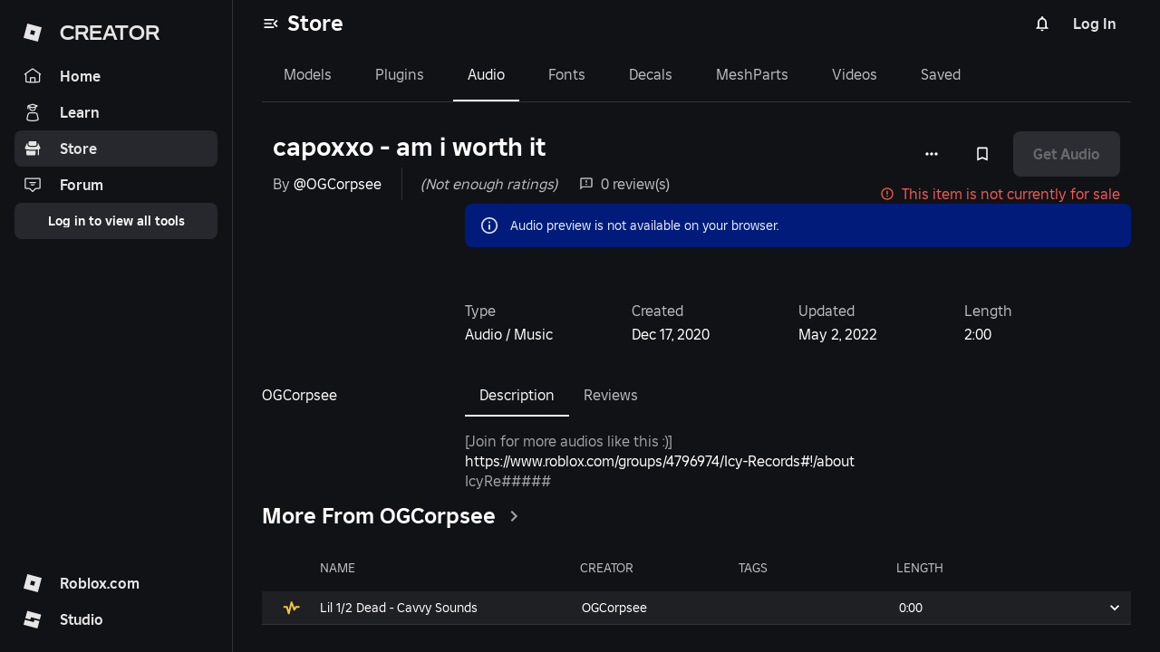

--- FILE ---
content_type: text/javascript
request_url: https://assets.create.roblox.com/store/a45cab932ba5c15b5ca8c3de24b01e63b6683d04/scripts/before-interactive.js
body_size: 649
content:
if (typeof window !== 'undefined' && window.rbx && window.rbx.studio) {
  try {
    const theme = sessionStorage.web_view_theme_override || window.rbx.studio.theme;
    const light = theme.includes('light');
    document.documentElement.style.colorScheme = light ? 'light' : 'dark';
    if (theme.toLowerCase().includes('foundation')) {
      document.documentElement.style.backgroundColor = light ? '#FFFFFF' : '#272930';
    } else {
      document.documentElement.style.backgroundColor = light ? '#FFFFFF' : '#2E2E2E';
    }
  } catch (e) {
    console.error('WebViewColorScript Error', e);
  }
}

if (typeof window !== 'undefined' && window.rbx && window.rbx.postMessage) {
  try {
    window.rbx.postMessage('loadprogress', 'beforeInteractive');
  } catch (e) {
    console.error('WebViewProgressScript Error', e);
  }
}


--- FILE ---
content_type: text/javascript
request_url: https://assets.create.roblox.com/store/a45cab932ba5c15b5ca8c3de24b01e63b6683d04/_next/static/chunks/240-42e655012a36f051.js
body_size: 3248
content:
!function(){try{var e="undefined"!=typeof window?window:"undefined"!=typeof global?global:"undefined"!=typeof self?self:{},t=(new e.Error).stack;t&&(e._sentryDebugIds=e._sentryDebugIds||{},e._sentryDebugIds[t]="c5476a16-7c30-4429-84ef-786ba5b1872e",e._sentryDebugIdIdentifier="sentry-dbid-c5476a16-7c30-4429-84ef-786ba5b1872e")}catch(e){}}();"use strict";(self.webpackChunk_N_E=self.webpackChunk_N_E||[]).push([[240],{4831:(e,t,r)=>{r.d(t,{d:()=>o,h:()=>i});var a=r(10660),n=r(60676);let l={[a.HP.Audio]:n.hM.Audio,[a.HP.Model]:n.hM.Model,[a.HP.Decal]:n.hM.Decal,[a.HP.Plugin]:n.hM.Plugin,[a.HP.MeshPart]:n.hM.MeshPart,[a.HP.Video]:n.hM.Video,[a.HP.FontFamily]:n.hM.FontFamily},s=Object.fromEntries(Object.entries(l).map(e=>{let[t,r]=e;return[r,t]})),o=e=>{var t;return null!=(t=s[e])?t:null},i=e=>{var t;return null!=(t=l[e])?t:null}},5935:(e,t,r)=>{r.d(t,{A:()=>S});var a=r(66850),n=r(10449),l=r(14e3),s=r(89099);let o="sortBy",i=a.x_.DateSaved,u="sortDirection",d=n.UE.Descending,c="keyword",g="targetType",v="hideOwnedAssets",y="page",p="limit",h=(e,t)=>{let r=e?Number(e):NaN;return Number.isInteger(r)?r:t};function S(){var e,t,r,a;let n=(0,s.useRouter)(),S=(0,l.useSearchParams)(),f=null!=(e=S.get(o))?e:i,m=null!=(t=S.get(u))?t:d,b=null!=(r=S.get(c))?r:null,I=null!=(a=S.get(g))?a:null,k="true"===S.get(v),A=h(S.get(y),1),T=h(S.get(p),30),P=(e,t)=>{let r=new URLSearchParams(S.toString());t?r.set(e,t):r.delete(e),n.push({query:r.toString()})};return{sortBy:f,sortDirection:m,updateSort:(e,t)=>{let r=new URLSearchParams(S.toString());r.set(o,e),r.set(u,t),n.push({query:r.toString()})},searchTerm:b,updateSearchTerm:e=>{P(c,e)},targetType:I,updateTargetType:e=>{P(g,e)},hideOwnedAssets:k,updateHideOwnedAssets:e=>{P(v,e?"true":null)},page:A,updatePage:e=>{P(y,e.toString())},limit:T,updateLimit:e=>{P(p,e.toString())},hasFilters:k||null!==I||null!==b,removeFilters:()=>{let e=new URLSearchParams(S.toString());e.delete(o),e.delete(u),e.delete(c),e.delete(g),e.delete(v),n.push({query:e.toString()})}}}},10991:(e,t,r)=>{r.d(t,{jg:()=>j,cI:()=>C,hr:()=>x,ix:()=>M});var a=r(37876),n=r(77849),l=r(48430),s=r(83586),o=r(31028),i=r(5347),u=r(80881),d=r(14232),c=r(26850),g=r(38081),v=r(48230),y=r.n(v);function p(e){let{link:t,target:r,translationKey:n}=e,{translateHTML:s}=(0,l.Bd)();return s(n,[{opening:"linkStart",closing:"linkEnd",content:e=>(0,a.jsx)(y(),{target:r,href:t,style:{textDecoration:"underline"},children:e})}])}var h=r(7975),S=r(17131),f=r(34941),m=r(99477),b=r(4831),I=r(73259),k=r(61216),A=r(5935);let T="creatorStoreSaves_",P="".concat(T,"useSaves");function w(e,t){return["".concat(T,"useIsTargetSaved"),e,t]}function M(e){let{sendEvent:t}=(0,f.MP)(),{translate:r}=(0,l.Bd)(),{setMessageAndSeverity:a}=(0,n.dh)(),i=(0,s.I)({queryKey:[P,e],queryFn:async()=>{var r,a,n;t(m.Ur.SavesListed,{hideOwnedAssets:null!=(r=e.hideOwnedAssets)&&r,search:e.keyword,sortBy:e.sortBy,sortDirection:e.sortDirection,targetType:null!=(a=e.targetType)?a:void 0});let l=await c.A.getSaves(e);return{...l,saves:null!=(n=l.saves)?n:[]}},placeholderData:o.rX});return(0,d.useEffect)(()=>{i.error&&a({severity:"error",translatedMessage:r("Label.SavedPageError")})},[i.error,a,r]),i}function D(e,t,r,a){1===e&&(t>1?r(t-1):a.invalidateQueries({queryKey:[P]}))}function E(e,t){var r,a;return{...e,totalCount:e.totalCount-t.length,saves:null!=(a=null==(r=e.saves)?void 0:r.filter(e=>{let{targetId:r,targetType:a}=(0,k.A)(e);return!t.some(e=>e.targetId===r&&e.targetType===a)}))?a:null}}function C(e){let t=(0,i.jE)(),{sendEvent:r}=(0,f.MP)(),{translate:a}=(0,l.Bd)(),{setMessageAndSeverity:s}=(0,n.dh)(),{page:o,updatePage:d}=(0,A.A)(),{user:g}=(0,S.kQ)();return(0,u.n)({mutationKey:["".concat(T,"useDeleteSave")],mutationFn:async e=>{await c.A.deleteSave({targetId:e.targetId,targetType:e.targetType})},onMutate:t=>{r(m.Ur.SaveToggled,{assetId:t.targetId,assetTypeId:(0,b.h)(t.targetType),page:e,system:"saves",type:"delete"})},onError:()=>{s({severity:"error",translatedMessage:a("Error.UnexpectedError")})},onSuccess:(e,r)=>{s({hideIcon:!0,severity:"info",translatedMessage:a("Label.SaveRemoved")}),t.setQueryData(w(r,null==g?void 0:g.id),!1),t.setQueriesData({queryKey:[P]},e=>E(e,[r])),D(1,o,d,t)}})}function j(){let e=(0,i.jE)(),{sendEvent:t}=(0,f.MP)(),{translate:r}=(0,l.Bd)(),{setMessageAndSeverity:a}=(0,n.dh)(),{page:s,updatePage:o}=(0,A.A)(),{targetType:d,sortBy:g,sortDirection:v,searchTerm:y,hideOwnedAssets:p}=(0,A.A)(),{user:h}=(0,S.kQ)();return(0,u.n)({mutationKey:["".concat(T,"useBulkDeleteSaves")],mutationFn:async e=>{await c.A.bulkDeleteSaves({targets:e})},onMutate:e=>{t(m.Ur.BulkDeleteClicked,{count:e.length,hideOwnedAssets:p,search:null!=y?y:void 0,sortBy:g,sortDirection:v,targetType:null!=d?d:void 0})},onError:()=>{a({severity:"error",translatedMessage:r("Error.UnexpectedError")})},onSuccess:(t,r)=>{r.forEach(t=>e.setQueryData(w(t,null==h?void 0:h.id),!1)),e.setQueriesData({queryKey:[P]},e=>E(e,r)),D(r.length,s,o,e)}})}function x(e){let{target:t,enabled:r=!0,page:o}=e,{user:v,login:y}=(0,S.kQ)(),{mutate:k,isPending:A}=function(e){let t=(0,i.jE)(),{sendEvent:r}=(0,f.MP)(),{translate:s}=(0,l.Bd)(),{setMessageAndSeverity:o}=(0,n.dh)(),{isWebViewAvailable:d}=(0,h.U1)(),{user:v}=(0,S.kQ)();return(0,u.n)({mutationKey:["".concat(T,"useCreateSave")],mutationFn:async e=>{await c.A.createSave({targetId:e.targetId,targetType:e.targetType})},onMutate:t=>{r(m.Ur.SaveToggled,{assetId:t.targetId,assetTypeId:(0,b.h)(t.targetType),page:e,system:"saves",type:"create"})},onError:e=>{if(e.message===c.q)return void o({severity:"error",translatedMessage:s("Error.MaxSavesReached")});o({severity:"error",translatedMessage:s("Error.UnexpectedError")})},onSuccess:(e,r)=>{o({severity:"success",hideIcon:!0,translatedMessage:(0,a.jsx)(p,{translationKey:"Label.SaveCreated",link:"/".concat(g.jd.Saved),target:d?"_blank":void 0})}),t.setQueryData(w(r,null==v?void 0:v.id),!0),t.invalidateQueries({queryKey:[P]})}})}(o),{mutate:M,isPending:D}=C(o),{data:E,isLoading:j}=function(e,t){var r,a,n;let{user:l,isFetched:o}=(0,S.kQ)();return(0,s.I)({queryKey:w(e,null==l?void 0:l.id),queryFn:async()=>{var t;return!!l&&!!(null==(t=(await c.A.getSaves({targetId:e.targetId,targetType:e.targetType})).saves)?void 0:t.length)},enabled:(null==(r=null==t?void 0:t.enabled)||r)&&o,staleTime:null!=(a=null==t?void 0:t.staleTime)?a:I.uI,retry:null!=(n=null==t?void 0:t.retry)?n:I.ht})}(t,{enabled:r}),x=(0,d.useCallback)(()=>{if(!v)return y();E?M(t):k(t)},[E,M,k,t,v,y]);return{isSaved:E,handleClick:x,isLoading:j||A||D}}},18315:(e,t,r)=>{r.d(t,{A:()=>a});let a=(e,t,r)=>{let{significand:a,exponent:n}=e;return(void 0===a||void 0===n?0:a*10**n).toLocaleString(null==r?void 0:r.toString(),{currency:null!=t?t:"USD",style:"currency"})}},61194:(e,t,r)=>{r.d(t,{A:()=>y});var a=r(37876);r(14232);var n=r(73155),l=r(85360),s=r(30719),o=r(67043),i=r(33263),u=r(48230),d=r.n(u),c=r(7975),g=r(87456),v=r(86384);let y=e=>{let{alt:t,assetLink:r,containerClass:u,gridClassName:y,imgClassName:p,isPackage:h=!1,isHoveringAssetTile:S=!1,size:f,targetId:m,type:b,onClick:I,onClickAsset:k,onLoadThumbnailStatus:A,includeBackground:T=!1,children:P}=e,{isWebViewAvailable:w}=(0,c.U1)(),{classes:M}=(0,g.A)({isWebViewAvailable:w});return(0,a.jsxs)(l.A,{container:!0,direction:"column",onClick:I,className:y,"data-testid":"".concat(v.og,"thumbnailContainer"),children:[(0,a.jsx)(n.PV,{alt:t,imgClassName:p,containerClass:u,targetId:m,type:b,size:f,onLoadThumbnailStatus:A,includeBackground:T}),h&&(0,a.jsx)("div",{className:M.packageIconContainer,children:(0,a.jsx)(s.A,{fontSize:"small",className:M.packageIcon})}),S&&r&&(0,a.jsx)(o.A,{"aria-label":"detailsButton",className:M.detailsIcon,color:"secondary",component:d(),href:r,"data-testid":"zoomIcon",onClick:e=>{e.stopPropagation(),null==k||k()},children:(0,a.jsx)(i.$Zd,{fontSize:"medium"})}),P]})}},61216:(e,t,r)=>{r.d(t,{A:()=>n});var a=r(4831);function n(e){var t,r,n,l,s,o,i,u,d,c,g,v,y,p,h,S;let f=null!=(v=null==(r=e.creatorStoreAsset)||null==(t=r.asset)?void 0:t.id)?v:0,m=null==(l=e.creatorStoreAsset)||null==(n=l.asset)?void 0:n.assetTypeId,b=(0,a.d)(m),I=null!=(y=null==(o=e.creatorStoreAsset)||null==(s=o.asset)?void 0:s.name)?y:"",k=null!=(p=null==(u=e.creatorStoreAsset)||null==(i=u.creator)?void 0:i.name)?p:"",A=null!=(h=null==(d=e.creatorStoreAsset)?void 0:d.voting)?h:null,T=null!=(S=null==(g=e.creatorStoreAsset)||null==(c=g.creatorStoreProduct)?void 0:c.purchasePrice)?S:null,{dateSaved:P,owned:w}=e;return{categoryType:m,creatorName:k,dateSaved:P,owned:w,price:T,targetId:f,targetName:I,targetType:b,voting:A}}},87456:(e,t,r)=>{r.d(t,{A:()=>n});var a=r(71648);let n=(0,r(70403).A)()((e,t)=>{let{isWebViewAvailable:r}=t;return{packageIcon:{...r&&{fontSize:12}},packageIconContainer:{position:"absolute",top:152,left:152,height:30,width:30,borderRadius:3,backgroundColor:e.palette.content.inverse,paddingTop:7,paddingLeft:7,[e.breakpoints.down(a.Yr)]:{top:80,left:80,...r&&{top:54,left:54,height:20,width:20,paddingTop:0,paddingLeft:4}}},detailsIcon:{position:"absolute",top:18,left:152,height:30,width:30,borderRadius:3,backgroundColor:e.palette.content.inverse,paddingTop:7,paddingLeft:7,"&:hover":{backgroundColor:e.palette.surface[300],opacity:"50%"},[e.breakpoints.down(a.Yr)]:{top:5,left:80,...r&&{top:4,left:44}}}}})}}]);